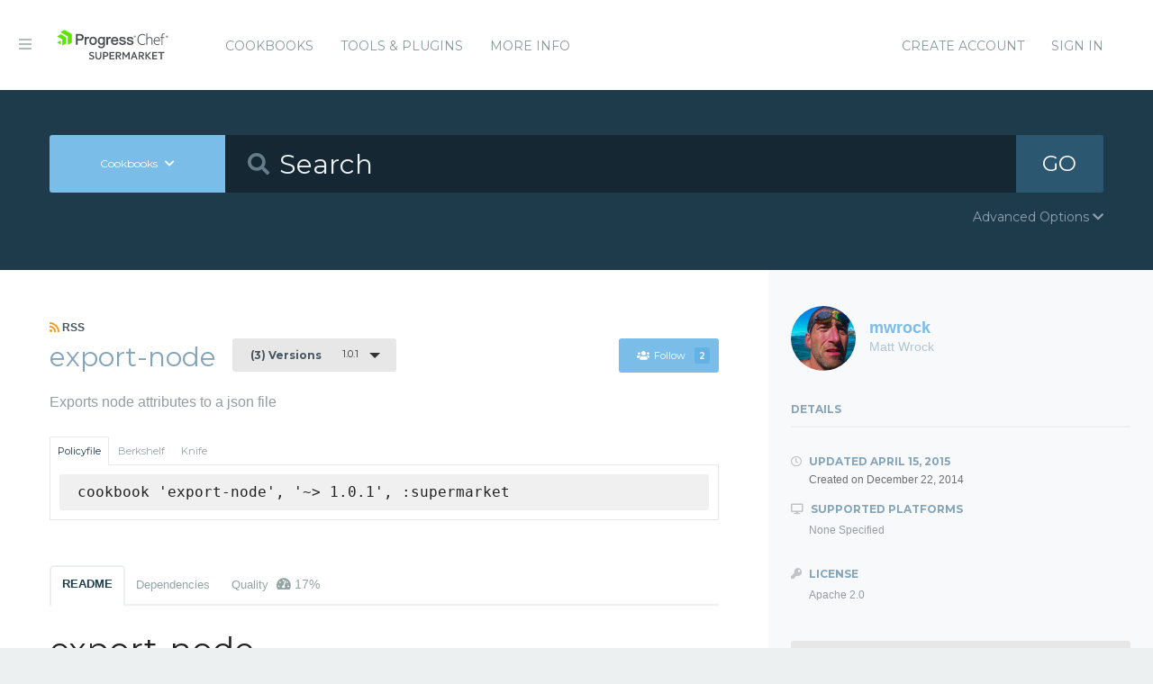

--- FILE ---
content_type: text/html; charset=utf-8
request_url: https://supermarket.chef.io/cookbooks/export-node
body_size: 6351
content:
<!DOCTYPE html>
<!--[if lt IE 7]>      <html class="no-js lt-ie9 lt-ie8 lt-ie7"> <![endif]-->
<!--[if IE 7]>         <html class="no-js lt-ie9 lt-ie8"> <![endif]-->
<!--[if IE 8]>         <html class="no-js lt-ie9"> <![endif]-->
<!--[if gt IE 8]><!--> <html class="no-js"> <!--<![endif]-->
  <head>
    <meta name="viewport" content="width=device-width, initial-scale=1.0, minimal-ui">
    <title>export-node Cookbook - Chef Supermarket</title>
    <meta name="description" content="export-node Cookbook (1.0.1)">
    <link rel="shortcut icon" href="https://supermarket.chef.io/assets/favicon-1de176982429b62ce155aa4f6e8b617f78fe12d214340b9e67480e96288b06d1.ico" type="image/x-icon">
    <link rel="icon" href="https://supermarket.chef.io/assets/favicon-1de176982429b62ce155aa4f6e8b617f78fe12d214340b9e67480e96288b06d1.ico" type="image/x-icon">
    <link rel="apple-touch-icon" href="https://supermarket.chef.io/assets/apple-touch-icon-6f4e4f3faf5e32d0cdad7c2466f310dcbdf2c112945a0a5555ca71cffb67f56b.png"/>
    <link rel="stylesheet" href="/assets/application-133c97d65c4949afa93578f49d21c0e72f8e6ea16ccebd80df2768d4b279bfd0.css" media="all" />
      <link rel="stylesheet" href="//fonts.googleapis.com/css?family=Montserrat:400,700" />
    <meta name="csrf-param" content="authenticity_token" />
<meta name="csrf-token" content="s9yCrqtHQ6TJU5pzmZdir9R9vXUFPVjRLQCoWI0PQVSS9-E2yx-2pEx17wBsSZylv-Q-JiuYxCUHQc-gOgcGmQ" />
      


  <script nonce="gA6Zd5y+16cSA7kuGJ+qvg==">
//<![CDATA[

    !function(){var analytics=window.analytics=window.analytics||[];if(!analytics.initialize)if(analytics.invoked)window.console&&console.error&&console.error("Segment snippet included twice.");else{analytics.invoked=!0;analytics.methods=["trackSubmit","trackClick","trackLink","trackForm","pageview","identify","reset","group","track","ready","alias","debug","page","once","off","on"];analytics.factory=function(t){return function(){var e=Array.prototype.slice.call(arguments);e.unshift(t);analytics.push(e);return analytics}};for(var t=0;t<analytics.methods.length;t++){var e=analytics.methods[t];analytics[e]=analytics.factory(e)}analytics.load=function(t){var e=document.createElement("script");e.type="text/javascript";e.async=!0;e.src=("https:"===document.location.protocol?"https://":"http://")+"cdn.segment.com/analytics.js/v1/"+t+"/analytics.min.js";var n=document.getElementsByTagName("script")[0];n.parentNode.insertBefore(e,n)};analytics.SNIPPET_VERSION="4.0.0";
    analytics.load("");
    analytics.page();
    }}();

//]]>
</script>
  </head>
  <body class="cookbooks">
    <div class="off-canvas-wrap">
      <div class="inner-wrap">
        <!-- Chef Property Menu -->
        <aside class="left-off-canvas-menu">
          <ul class="off-canvas-list show-for-medium-down">
            <li><a href="/cookbooks-directory">Cookbooks</a></li>
              <li><a href="/tools">Tools &amp; Plugins</a></li>
            <li class="more-info"><a>More Info</a></li>
              <li><a rel="sign_in nofollow" data-method="post" href="/auth/chef_oauth2">Sign In</a></li>
          </ul>
          <ul class="off-canvas-list">
            <li><a target="_blank" rel="noopener" href="https://www.chef.io">Get Chef</a></li>
            <li><a target="_blank" rel="noopener" href="https://learn.chef.io">Learn Chef</a></li>
            <li><a target="_blank" rel="noopener" href="https://docs.chef.io">Docs</a></li>
            <li><a target="_blank" rel="noopener" href="https://www.chef.io/training">Training</a></li>
          </ul>
        </aside>

        <header class="globalheader">
          <a class="left-off-canvas-toggle"><i class="fa fa-bars"></i><span class="hide">Menu</span></a>
          <div class="inner_wrap">
            <div class="logo_and_nav_toggle">
              <h2 class="logochef"><a href="/"><span>Chef Supermarket</span></a></h2>
            </div>
            <nav class="appnav">
  <ul class="mainnav hide-for-medium-down">
    <li><a data-hover="Cookbooks" rel="cookbooks" href="/cookbooks-directory">Cookbooks</a></li>
      <li><a href="/tools-directory">Tools &amp; Plugins</a></li>
    <li class="more-info"><a>More Info</a></li>
  </ul>
  <div class="usermenu">
    <ul>
      <li class="sign_in_create_account"><a href="https://manage.chef.io/signup?ref=community">Create Account</a></li>
      <li class="sign_in_create_account"><a rel="sign_in nofollow" data-method="post" href="/auth/chef_oauth2">Sign In</a></li>
    </ul>
  </div>
</nav>

          </div>
        </header>

          <div class="announcement_banner">
  <div class="announcement_banner_content">

    <div class="announcement_info">
      <h3>Adoptable Cookbooks List</h3>

      <p>
        Looking for a cookbook to adopt?  You can now see a list of cookbooks available for adoption!
        <br />
        <a href="/available_for_adoption">List of Adoptable Cookbooks</a>
      </p>
    </div>

    <div class="announcement_info">
      <h3>Supermarket Belongs to the Community</h3>

      <p>Supermarket belongs to the community. While Chef has the responsibility to keep it running and be stewards of its functionality, what it does and how it works is driven by the community. The <a href="https://github.com/chef/supermarket">chef/supermarket</a> repository will continue to be where development of the Supermarket application takes place. Come be part of shaping the direction of Supermarket by opening issues and pull requests or by joining us on the <a href="https://discourse.chef.io/">Chef Mailing List</a>.</p>
    </div>

    <div class="announcement_info">
      <h3><a href="/documentation">View our collection of guides, documentation, and articles</a></h3>
    </div>
  </div>
</div>


        
        <form class="search_form" action="/cookbooks" accept-charset="UTF-8" method="get">
  <div class="search_bar">
    <div class="quick_search">
      <div class="search_toggle">
        <a class="button expand large" data-dropdown="search-types" rel="toggle-search-types"><span>Cookbooks</span> <i class="fa fa-chevron-down"></i></a>

        <ul id="search-types" data-dropdown-content class="f-dropdown">
          <li><a href="#" data-url=/cookbooks rel="toggle-cookbook-search">Cookbooks</a></li>
          <li><a href="#" data-url=/tools rel="toggle-tool-search">Tools</a></li>
        </ul>
      </div>

      <div class="search_field">
        <i class="fa fa-search"></i>
        <input type="search" name="q" id="q" placeholder="Search" class="cookbook_search_textfield" />
      </div>

      

      <div class="search_button">
        <button type="submit" class="cookbook_search_button">
          GO
</button>      </div>

      <div class="advanced_search_toggle">
        <span>Advanced Options <i class="fa fa-chevron-down" id="toggle-arrow"></i><span>
      </div>
    </div>
  </div>

  <div class="advanced_search_body">
    <h4> Select Badges</h4>
    <div class="advanced_search_badges" >

        <div class="advanced_search_badge">
            <label>
              <input type="checkbox" name="badges[]" id="badges_partner" value="partner" />
              partner
            </label>
        </div>
    </div>

    <h4> Select Supported Platforms </h4>
    <div class = "advanced_search_platforms" >

        <div class="advanced_search_platform">
            <label>
              <input type="checkbox" name="platforms[]" id="platforms_" value="aix" />
              aix
            </label>
        </div>
        <div class="advanced_search_platform">
            <label>
              <input type="checkbox" name="platforms[]" id="platforms_" value="amazon" />
              amazon
            </label>
        </div>
        <div class="advanced_search_platform">
            <label>
              <input type="checkbox" name="platforms[]" id="platforms_" value="centos" />
              centos
            </label>
        </div>
        <div class="advanced_search_platform">
            <label>
              <input type="checkbox" name="platforms[]" id="platforms_" value="debian" />
              debian
            </label>
        </div>
        <div class="advanced_search_platform">
            <label>
              <input type="checkbox" name="platforms[]" id="platforms_" value="fedora" />
              fedora
            </label>
        </div>
        <div class="advanced_search_platform">
            <label>
              <input type="checkbox" name="platforms[]" id="platforms_" value="freebsd" />
              freebsd
            </label>
        </div>
        <div class="advanced_search_platform">
            <label>
              <input type="checkbox" name="platforms[]" id="platforms_" value="mac_os_x" />
              mac_os_x
            </label>
        </div>
        <div class="advanced_search_platform">
            <label>
              <input type="checkbox" name="platforms[]" id="platforms_" value="opensuseleap" />
              opensuseleap
            </label>
        </div>
        <div class="advanced_search_platform">
            <label>
              <input type="checkbox" name="platforms[]" id="platforms_" value="oracle" />
              oracle
            </label>
        </div>
        <div class="advanced_search_platform">
            <label>
              <input type="checkbox" name="platforms[]" id="platforms_" value="redhat" />
              redhat
            </label>
        </div>
        <div class="advanced_search_platform">
            <label>
              <input type="checkbox" name="platforms[]" id="platforms_" value="ubuntu" />
              ubuntu
            </label>
        </div>
        <div class="advanced_search_platform">
            <label>
              <input type="checkbox" name="platforms[]" id="platforms_" value="scientific" />
              scientific
            </label>
        </div>
        <div class="advanced_search_platform">
            <label>
              <input type="checkbox" name="platforms[]" id="platforms_" value="smartos" />
              smartos
            </label>
        </div>
        <div class="advanced_search_platform">
            <label>
              <input type="checkbox" name="platforms[]" id="platforms_" value="solaris" />
              solaris
            </label>
        </div>
        <div class="advanced_search_platform">
            <label>
              <input type="checkbox" name="platforms[]" id="platforms_" value="suse" />
              suse
            </label>
        </div>
        <div class="advanced_search_platform">
            <label>
              <input type="checkbox" name="platforms[]" id="platforms_" value="windows" />
              windows
            </label>
        </div>
    </div>

    <h4> Select Status </h4>
    <div class = "advanced_search_statuses">
      <div class = "advanced_search_status">
        <label>
          <input type="checkbox" name="deprecated" id="deprecated" value="true" />
          Include deprecated cookbooks
        </label>
      </div>
    </div>

    <div class= "advanced_textfield">
      <input type="search" name="platforms[]" id="platforms_" placeholder="You can write in a platform name here if it&#39;s not listed above" class="platform_search_textfield" />
    </div>
  </div>
</form>

        <div class="container">
          


<div class="page resource cookbook_show" data-equalizer itemscope itemtype="http://schema.org/Code">
  <div class="main">

  <small class="rss">
    <a class="rss_feed_link" href="/cookbooks/export-node.atom">
      <i class="fa fa-rss"></i> RSS
</a>  </small>
  <h1 class="heading">
    <span itemprop="name">export-node</span>
    <small class="version_dropdown">
      <a data-dropdown="versions" class="button radius tiny dropdown secondary" rel="cookbook_versions" href="#">
        <span class="versions_count">
          (3) Versions
        </span>
        1.0.1
</a>      <ul id="versions" data-dropdown-content class="f-dropdown">
        <li>
        <ul>
            <li>
            <a rel="cookbook_version" href="/cookbooks/export-node/versions/1.0.1">
              1.0.1
              <i class="fa fa-check right"></i>
</a>            </li>
            <li>
            <a rel="cookbook_version" href="/cookbooks/export-node/versions/1.0.0">
              1.0.0
              
</a>            </li>
            <li>
            <a rel="cookbook_version" href="/cookbooks/export-node/versions/0.1.0">
              0.1.0
              
</a>            </li>
        </ul>
        </li>
      </ul>
    </small>

    <small class="followbutton">
  <a rel="sign-in-to-follow nofollow" class="button radius tiny follow" title="You must be signed in to follow a cookbook." data-tooltip="true" data-method="put" href="/cookbooks/export-node/follow"><i class="fa fa-users"></i>Follow<span class="cookbook_follow_count">2</span></a>
</small>

  </h1>

  <p itemprop="description">Exports node attributes to a json file</p>

  <div class="installs" data-update-url="https://supermarket.chef.io/profile/update_install_preference">
  <dl data-tab data-options="deep_linking:true; scroll_to_content: false;" class="">
      <dd class="active">
        <a href="#policyfile" class="button tiny secondary">Policyfile</a>
      </dd>

      <dd>
        <a href="#berkshelf" class="button tiny secondary">Berkshelf</a>
      </dd>

      <dd>
        <a href="#knife" class="button tiny secondary">Knife</a>
      </dd>
  </dl>

  <div class="tabs-content">
      <div class="content active" id="policyfile">
        <pre class="install">cookbook 'export-node', '~&gt; 1.0.1', :supermarket</pre>
      </div>

      <div class="content" id="berkshelf">
        <pre class="install">cookbook 'export-node', '~&gt; 1.0.1'</pre>
      </div>

      <div class="content" id="knife">
        <pre class="install">knife supermarket install export-node</pre>
        <pre class="install">knife supermarket download export-node</pre>
      </div>
  </div>
</div>


  <dl class="tabs" data-tab data-options="deep_linking:true">
    <dd class="active"><a href="#readme">README</a></dd>
    <dd><a href="#dependencies" rel="cookbook_dependencies">Dependencies</a></dd>
      <dd>
      <a href="#quality" rel="quality">Quality
      <span class="has-tip" title="the percentage of passing quality metrics">
        <i class="fa fa-dashboard"></i> 17%</a>
      </span>
      </dd>
  </dl>
  <div class="tabs-content">
    <div class="content active" id="readme">
      <h1 id="export-node">export-node</h1>

<p>export-node exports node attributes to a json file so that it can be retrieved from a kitchen test.</p>

<h2 id="usage">Usage</h2>

<p>Add the export-node cookbook to the end of the runlist in your kitchen suites:</p>
<div class="CodeRay">
  <div class="code"><pre><span style="color:#606">suites</span>:
  - <span style="background-color:hsla(0,100%,50%,0.05)"><span style="color:#D20">name: my-suite</span></span>
    <span style="color:#606">run_list</span>:
      - <span style="background-color:hsla(0,100%,50%,0.05)"><span style="color:#D20">recipe[cookbook-under-test]</span></span>
      - <span style="background-color:hsla(0,100%,50%,0.05)"><span style="color:#D20">recipe[export-node]</span></span>
</pre></div>
</div>

<p>Now your tests can access any node attribute by parsing the file's json to a hash:</p>
<div class="CodeRay">
  <div class="code"><pre>describe file(<span style="background-color:hsla(0,100%,50%,0.05)"><span style="color:#710">'</span><span style="color:#D20">/etc/haproxy/haproxy.cfg</span><span style="color:#710">'</span></span>) <span style="color:#080;font-weight:bold">do</span>
  let(<span style="color:#A60">:node</span>) { <span style="color:#036;font-weight:bold">JSON</span>.parse(<span style="color:#036;font-weight:bold">IO</span>.read(<span style="background-color:hsla(0,100%,50%,0.05)"><span style="color:#710">'</span><span style="color:#D20">/tmp/kitchen/chef_node.json</span><span style="color:#710">'</span></span>)) }
  let(<span style="color:#A60">:subnet</span>) {
    ip = node[<span style="background-color:hsla(0,100%,50%,0.05)"><span style="color:#710">"</span><span style="color:#D20">automatic</span><span style="color:#710">"</span></span>][<span style="background-color:hsla(0,100%,50%,0.05)"><span style="color:#710">"</span><span style="color:#D20">ipaddress</span><span style="color:#710">"</span></span>]
    ip[<span style="color:#00D">0</span>,ip.rindex(<span style="background-color:hsla(0,100%,50%,0.05)"><span style="color:#710">"</span><span style="color:#D20">.</span><span style="color:#710">"</span></span>)]
  }
  let(<span style="color:#A60">:current_env</span>) { node[<span style="background-color:hsla(0,100%,50%,0.05)"><span style="color:#710">"</span><span style="color:#D20">chef_environment</span><span style="color:#710">"</span></span>].upcase}

  it { should be_a_file }
  its(<span style="color:#A60">:content</span>) {
    should match <span style="background-color:hsla(0,100%,50%,0.05)"><span style="color:#710">&lt;&lt;-EOS</span></span><span style="background-color:hsla(0,100%,50%,0.05)"><span style="color:#D20">
        backend elasticsearch_backend
            mode http
            balance roundrobin
            server </span><span style="background-color:hsla(0,0%,0%,0.07);color:black"><span style="font-weight:bold;color:#666">#{</span>current_env<span style="font-weight:bold;color:#666">}</span></span><span style="color:#D20">SEARCH01 </span><span style="background-color:hsla(0,0%,0%,0.07);color:black"><span style="font-weight:bold;color:#666">#{</span>subnet<span style="font-weight:bold;color:#666">}</span></span><span style="color:#D20">.121:9200 weight 1 check port 9200
            server </span><span style="background-color:hsla(0,0%,0%,0.07);color:black"><span style="font-weight:bold;color:#666">#{</span>current_env<span style="font-weight:bold;color:#666">}</span></span><span style="color:#D20">SEARCH02 </span><span style="background-color:hsla(0,0%,0%,0.07);color:black"><span style="font-weight:bold;color:#666">#{</span>subnet<span style="font-weight:bold;color:#666">}</span></span><span style="color:#D20">.122:9200 weight 1 check port 9200
            server </span><span style="background-color:hsla(0,0%,0%,0.07);color:black"><span style="font-weight:bold;color:#666">#{</span>current_env<span style="font-weight:bold;color:#666">}</span></span><span style="color:#D20">SEARCH03 </span><span style="background-color:hsla(0,0%,0%,0.07);color:black"><span style="font-weight:bold;color:#666">#{</span>subnet<span style="font-weight:bold;color:#666">}</span></span><span style="color:#D20">.123:9200 weight 1 check port 9200


        backend web_backend
            mode http
            balance roundrobin
            timeout server 5m
            server </span><span style="background-color:hsla(0,0%,0%,0.07);color:black"><span style="font-weight:bold;color:#666">#{</span>current_env<span style="font-weight:bold;color:#666">}</span></span><span style="color:#D20">WEB01 </span><span style="background-color:hsla(0,0%,0%,0.07);color:black"><span style="font-weight:bold;color:#666">#{</span>subnet<span style="font-weight:bold;color:#666">}</span></span><span style="color:#D20">.131:80 weight 1 check port 80
            server </span><span style="background-color:hsla(0,0%,0%,0.07);color:black"><span style="font-weight:bold;color:#666">#{</span>current_env<span style="font-weight:bold;color:#666">}</span></span><span style="color:#D20">WEB02 </span><span style="background-color:hsla(0,0%,0%,0.07);color:black"><span style="font-weight:bold;color:#666">#{</span>subnet<span style="font-weight:bold;color:#666">}</span></span><span style="color:#D20">.132:80 weight 1 check port 80


        backend rabbit_backend
            mode http
            balance roundrobin
            server </span><span style="background-color:hsla(0,0%,0%,0.07);color:black"><span style="font-weight:bold;color:#666">#{</span>current_env<span style="font-weight:bold;color:#666">}</span></span><span style="color:#D20">RABBIT01 </span><span style="background-color:hsla(0,0%,0%,0.07);color:black"><span style="font-weight:bold;color:#666">#{</span>subnet<span style="font-weight:bold;color:#666">}</span></span><span style="color:#D20">.141:15672 weight 1 check port 15672
            server </span><span style="background-color:hsla(0,0%,0%,0.07);color:black"><span style="font-weight:bold;color:#666">#{</span>current_env<span style="font-weight:bold;color:#666">}</span></span><span style="color:#D20">RABBIT02 </span><span style="background-color:hsla(0,0%,0%,0.07);color:black"><span style="font-weight:bold;color:#666">#{</span>subnet<span style="font-weight:bold;color:#666">}</span></span><span style="color:#D20">.142:15672 weight 1 check port 15672
            server </span><span style="background-color:hsla(0,0%,0%,0.07);color:black"><span style="font-weight:bold;color:#666">#{</span>current_env<span style="font-weight:bold;color:#666">}</span></span><span style="color:#D20">RABBIT03 </span><span style="background-color:hsla(0,0%,0%,0.07);color:black"><span style="font-weight:bold;color:#666">#{</span>subnet<span style="font-weight:bold;color:#666">}</span></span><span style="color:#D20">.143:15672 weight 1 check port 15672</span><span style="color:#710">
    EOS</span></span>
  }
<span style="color:#080;font-weight:bold">end</span>
</pre></div>
</div>

<p>Windows instances will store the node data in <code>%TEMP%\kitchen\chef_node.json</code> and other platforms will store the node data in <code>/tmp/kitchen/chef_node.json</code>.</p>

    </div>
    <div class="content" id="dependencies">
      <h3 class="dependent-header">Dependent cookbooks</h3>
        <p>This cookbook has no specified dependencies.</p>

      <h3 class="dependent-header">Contingent cookbooks</h3>
        <p>There are no cookbooks that are contingent upon this one.</p>
    </div>
      <div class="content" id="quality">
      <h1>Collaborator Number Metric
        <pre>
            <p>1.0.1 failed this metric</pre>
            <pre>Failure: Cookbook has 0 collaborators. A cookbook must have at least 2 collaborators to pass this metric.</pre>
        </pre>
      <h1>Contributing File Metric
        <pre>
            <p>1.0.1 failed this metric</pre>
            <pre>Failure: To pass this metric, your cookbook metadata must include a source url, the source url must be in the form of https://github.com/user/repo, and your repo must contain a CONTRIBUTING.md file</pre>
        </pre>
      <h1>Foodcritic Metric
        <pre>
            <p>1.0.1 failed this metric</pre>
            <pre>FC064: Ensure issues_url is set in metadata: export-node/metadata.rb:1<br />FC065: Ensure source_url is set in metadata: export-node/metadata.rb:1<br />FC066: Ensure chef_version is set in metadata: export-node/metadata.rb:1<br />FC067: Ensure at least one platform supported in metadata: export-node/metadata.rb:1<br />FC069: Ensure standardized license defined in metadata: export-node/metadata.rb:1<br />Run with Foodcritic Version 16.3.0 with tags metadata,correctness ~FC031 ~FC045 and failure tags any</pre>
        </pre>
      <h1>No Binaries Metric
        <pre>
            <p>1.0.1 passed this metric</pre>
        </pre>
      <h1>Testing File Metric
        <pre>
            <p>1.0.1 failed this metric</pre>
            <pre>Failure: To pass this metric, your cookbook metadata must include a source url, the source url must be in the form of https://github.com/user/repo, and your repo must contain a TESTING.md file</pre>
        </pre>
      <h1>Version Tag Metric
        <pre>
            <p>1.0.1 failed this metric</pre>
            <pre>Failure: To pass this metric, your cookbook metadata must include a source url, the source url must be in the form of https://github.com/user/repo, and your repo must include a tag that matches this cookbook version number</pre>
        </pre>
  <br />
</div>

  </div>
</div>

  <div class="sidebar" data-equalizer-watch>
  <div class="owner_avatar">
  <a href="/users/mwrock">
    <img alt="Matt Wrock" class="gravatar" src="https://secure.gravatar.com/avatar/e5fb65a7b4450654a358adbcc82a2612?s=144" />
    <span itemprop="author">mwrock</span>
    <small>Matt Wrock</small>
</a></div>

  <div class="collaborators_avatar">

</div>




  <h3 class="" rel="edit-cookbook-urls">
    Details
  </h3>

  <div class="cookbook-details">

    <div class="cookbook-urls">

    </div>

    <h4>
      <i class="fa fa-clock-o"></i> Updated <span itemprop="dateModified">April 15, 2015</span>
      <small>Created on <span itemprop="datePublished">December 22, 2014</span></small>
    </h4>

    <h4><i class="fa fa-desktop"></i> Supported Platforms</h4>
    <ul class="cookbook_platforms">
        <p>None Specified</p>
    </ul>



    <h4><i class="fa fa-key"></i> License</h4>
    <p>Apache 2.0
    </p>



    <a class="button secondary radius expand button_download_cookbook" href="/cookbooks/export-node/download">Download Cookbook</a>
  </div>
</div>

</div>

        </div>
        <footer class="footer">
          Copyright &copy; 2026 Progress Software Corporation and/or its subsidiaries or affiliates. All Rights Reserved.
          <br><br>
          Progress and certain product names used herein are trademarks or registered trademarks of Progress Software Corporation and/or one of its subsidiaries or affiliates in the U.S. and/or other countries.
          <br>
          See <a href="https://www.progress.com/legal/trademarks">Trademarks</a>for appropriate markings. All rights in any other trademarks contained herein are reserved by their respective owners and their inclusion does not imply an endorsement, affiliation, or sponsorship as between Progress and the respective owners.
          <br><br><a href="https://docs.chef.io/community_guidelines">Code of Conduct</a>
          <a href="https://www.progress.com/legal/terms-of-use">Terms and Conditions of Use</a>
          <a href="https://www.progress.com/legal/privacy-policy">Privacy Policy</a>
          <a href="https://www.progress.com/legal/cookie-policy">Cookie Policy</a>
          <a href="https://www.progress.com/legal/trademarks">Trademark Policy</a>
          <a href="https://status.chef.io">Status</a>
        </footer>

        <a class="exit-off-canvas"></a>
      </div>
    </div>

    <script src="/assets/application-dfd09a135ee7f606beb4acdc1ebb0557c9a4572b3c747e677064366cfa70c80c.js"></script>
  </body>
</html>
